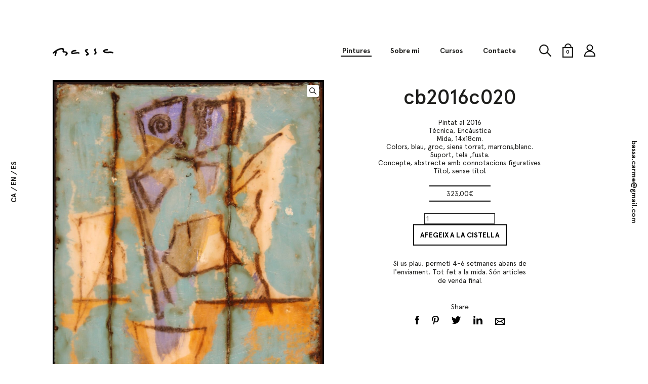

--- FILE ---
content_type: text/html; charset=UTF-8
request_url: https://bassa.com/pintures/cb2016c020/
body_size: 8727
content:
<!DOCTYPE html>
    <html lang="ca">
	    <head>
	        <meta charset="UTF-8">
        	<meta http-equiv="X-UA-Compatible" content="IE=edge">
	        <link media="all" href="https://bassa.com/wp-content/cache/autoptimize/css/autoptimize_47c27e6cefdf577fa8fbe92219af3bff.css" rel="stylesheet"><title>cb2016c020 - Bassa</title>
	        <meta name="viewport" content="width=device-width, initial-scale=1">
            <meta name='robots' content='index, follow, max-image-preview:large, max-snippet:-1, max-video-preview:-1' />
<link rel="alternate" hreflang="ca" href="https://bassa.com/pintures/cb2016c020/" />
<link rel="alternate" hreflang="en" href="https://bassa.com/en/paintings/cb2016c020/" />
<link rel="alternate" hreflang="es" href="https://bassa.com/es/pinturas/cb2016c020/" />
<link rel="alternate" hreflang="x-default" href="https://bassa.com/pintures/cb2016c020/" />

	<!-- This site is optimized with the Yoast SEO plugin v20.7 - https://yoast.com/wordpress/plugins/seo/ -->
	<link rel="canonical" href="https://bassa.com/pintures/cb2016c020/" />
	<meta property="og:locale" content="ca_ES" />
	<meta property="og:type" content="article" />
	<meta property="og:title" content="cb2016c020 - Bassa" />
	<meta property="og:description" content="Pintat al 2016 Tècnica, Encàustica Mida, 14x18cm. Colors, blau, groc, siena torrat, marrons,blanc. Suport, tela ,fusta. Concepte, abstrecte amb connotacions figuratives. Títol, sense títol." />
	<meta property="og:url" content="https://bassa.com/pintures/cb2016c020/" />
	<meta property="og:site_name" content="Bassa" />
	<meta property="article:modified_time" content="2019-05-16T10:46:58+00:00" />
	<meta property="og:image" content="https://bassa.com/wp-content/uploads/2019/05/Code-cb2016c020-Untiled2016Encaustic-on-canvas14x18cm.jpg" />
	<meta property="og:image:width" content="1776" />
	<meta property="og:image:height" content="2465" />
	<meta property="og:image:type" content="image/jpeg" />
	<meta name="twitter:card" content="summary_large_image" />
	<script type="application/ld+json" class="yoast-schema-graph">{"@context":"https://schema.org","@graph":[{"@type":"WebPage","@id":"https://bassa.com/pintures/cb2016c020/","url":"https://bassa.com/pintures/cb2016c020/","name":"cb2016c020 - Bassa","isPartOf":{"@id":"https://bassa.com/#website"},"primaryImageOfPage":{"@id":"https://bassa.com/pintures/cb2016c020/#primaryimage"},"image":{"@id":"https://bassa.com/pintures/cb2016c020/#primaryimage"},"thumbnailUrl":"https://bassa.com/wp-content/uploads/2019/05/Code-cb2016c020-Untiled2016Encaustic-on-canvas14x18cm.jpg","datePublished":"2019-05-16T10:46:38+00:00","dateModified":"2019-05-16T10:46:58+00:00","breadcrumb":{"@id":"https://bassa.com/pintures/cb2016c020/#breadcrumb"},"inLanguage":"ca","potentialAction":[{"@type":"ReadAction","target":["https://bassa.com/pintures/cb2016c020/"]}]},{"@type":"ImageObject","inLanguage":"ca","@id":"https://bassa.com/pintures/cb2016c020/#primaryimage","url":"https://bassa.com/wp-content/uploads/2019/05/Code-cb2016c020-Untiled2016Encaustic-on-canvas14x18cm.jpg","contentUrl":"https://bassa.com/wp-content/uploads/2019/05/Code-cb2016c020-Untiled2016Encaustic-on-canvas14x18cm.jpg","width":1776,"height":2465},{"@type":"BreadcrumbList","@id":"https://bassa.com/pintures/cb2016c020/#breadcrumb","itemListElement":[{"@type":"ListItem","position":1,"name":"Inici","item":"https://bassa.com/"},{"@type":"ListItem","position":2,"name":"Pintures","item":"https://bassa.com/pintures/"},{"@type":"ListItem","position":3,"name":"cb2016c020"}]},{"@type":"WebSite","@id":"https://bassa.com/#website","url":"https://bassa.com/","name":"Bassa","description":"","potentialAction":[{"@type":"SearchAction","target":{"@type":"EntryPoint","urlTemplate":"https://bassa.com/?s={search_term_string}"},"query-input":"required name=search_term_string"}],"inLanguage":"ca"}]}</script>
	<!-- / Yoast SEO plugin. -->














<script type='text/javascript' src='https://bassa.com/wp-includes/js/jquery/jquery.min.js?ver=3.6.4' id='jquery-core-js'></script>
<script type='text/javascript' id='search-filter-plugin-build-js-extra'>
/* <![CDATA[ */
var SF_LDATA = {"ajax_url":"https:\/\/bassa.com\/wp-admin\/admin-ajax.php","home_url":"https:\/\/bassa.com\/","extensions":[]};
/* ]]> */
</script>

<script type='text/javascript' src='https://bassa.com/wp-content/plugins/search-filter-pro/public/assets/js/chosen.jquery.min.js?ver=2.5.14' id='search-filter-plugin-chosen-js'></script>
<link rel="https://api.w.org/" href="https://bassa.com/wp-json/" /><link rel="alternate" type="application/json" href="https://bassa.com/wp-json/wp/v2/product/4246" /><link rel="EditURI" type="application/rsd+xml" title="RSD" href="https://bassa.com/xmlrpc.php?rsd" />
<link rel="wlwmanifest" type="application/wlwmanifest+xml" href="https://bassa.com/wp-includes/wlwmanifest.xml" />
<link rel='shortlink' href='https://bassa.com/?p=4246' />
<link rel="alternate" type="application/json+oembed" href="https://bassa.com/wp-json/oembed/1.0/embed?url=https%3A%2F%2Fbassa.com%2Fpintures%2Fcb2016c020%2F" />
<link rel="alternate" type="text/xml+oembed" href="https://bassa.com/wp-json/oembed/1.0/embed?url=https%3A%2F%2Fbassa.com%2Fpintures%2Fcb2016c020%2F&#038;format=xml" />
	<noscript><style>.woocommerce-product-gallery{ opacity: 1 !important; }</style></noscript>
	            <!-- Favicon -->
            <link rel="shortcut icon" href="https://bassa.com/wp-content/themes/bassa/img/favicon.ico" type="image/x-icon">
        </head>
	    <body class="product-template-default single single-product postid-4246 theme-bassa woocommerce woocommerce-page woocommerce-no-js">
            <!-- Header -->
            <header class="header" role="banner">
                <div class="header_container">
                    <div class="header_container_center">
                        <button type="button" id="open-menu">
                            <svg id="5dcd0109-95b9-4af5-aed6-ebc9cda5fb19" data-name="Layer 1" xmlns="http://www.w3.org/2000/svg" viewBox="0 0 18 13"><defs></defs><path class="c71731f0-e9cf-4374-bf14-8c6e2ec3b31b" d="M0 0h18v2H0zM0 5.5h18v2H0zM0 11h18v2H0z"/></svg>
                        </button>
                        <h1 class="logo header_logo">
                            <a href="http://bassa.com">
                                <span class="logo_name">
                                    <svg id="6c05cca6-3e41-40f2-aa2b-6e60f35d5381" data-name="Layer 1" xmlns="http://www.w3.org/2000/svg" viewBox="0 0 147.28 18.73"><defs></defs><path class="18499fcc-77b6-45f2-b0e1-c2023fe15a90" d="M4.16 15.15a63 63 0 0 1 7.6-5.44c2.07-1.25 12.55-6.62 13.83-2.34.51 1.72-1.61 3.08.24 4.83.83.78 2.1.78 3.14.92s2.89-.11 3.7.53c2.43 1.92 1.07 2.92-.18 3.71-1.78 1.12-.14 4 1.65 2.83 2.89-1.83 5.3-5.35 2.24-8.19-1.93-1.79-4.38-1.32-6.63-2.1-1.84-.64-1.29 0-.91-2.06A4.64 4.64 0 0 0 28.75 5C26.89.74 19 3 15.87 4.1c-5.2 1.79-9.83 5.25-14 8.74-1.62 1.35.71 3.65 2.31 2.31z" transform="translate(-1.3 -2.53)"/><path class="18499fcc-77b6-45f2-b0e1-c2023fe15a90" d="M9.06 20.1c.73-2.68 1.83-5.59 2-8.38.11-2.11-3.17-2.1-3.27 0V12c0 .37-.16.74-.24 1.1-.2.88-.43 1.76-.65 2.64q-.45 1.74-.92 3.48a1.64 1.64 0 0 0 3.16.87zM57.3 6.88c-4.24 0-11.52 1.13-11 6.85.25 2.61 2.18 3.14 4.48 3 4.17-.3 9.51-2.59 13.58-1 2 .75 2.82-2.42.87-3.16s-4.33-.46-6.44-.2c-1.64.2-3.27.45-4.91.69-.7.1-3.63 1-4.27.51-1.33-1 2.52-2.67 3.53-2.91a18.55 18.55 0 0 1 4.12-.44 1.64 1.64 0 0 0 0-3.27zM85.45 4.91c-2.46.21-6.87 1.23-5.89 4.64.54 1.85 2.64 3.19 4 4.45.58.54 1.84 1.47 2 2.28.08.36.38-.26-.14.08a6.89 6.89 0 0 1-2.6.57c-2.08.28-1.19 3.44.87 3.16 1.85-.25 4.4-.71 5.07-2.78.54-1.71-.66-3.31-1.76-4.46-.51-.56-4.37-3.61-4.3-3.95a9.1 9.1 0 0 1 1.49-.51 8.83 8.83 0 0 1 1.23-.2c2.08-.18 2.1-3.45 0-3.27zM103.93 3.67a4.17 4.17 0 0 0-2 3.75 7.35 7.35 0 0 0 1.61 3.73c1 1.45 1.63 2.86-.42 3.48s-1.15 3.76.87 3.16c2.35-.71 4.1-2.41 3.78-5-.21-1.73-1.34-2.79-2.09-4.26-.43-.84-.51-1.78-.13-2 1.8-1.09.16-3.92-1.65-2.83zM133.89 4.91c-3.09-.09-13 1.55-9.53 6.85 1.51 2.28 5.65 2.53 8.05 2.74a21.61 21.61 0 0 0 5.35-.12 19.11 19.11 0 0 1 8.78.57 1.64 1.64 0 0 0 .87-3.16c-2.74-.73-5.62-1.66-8.49-1.16a23 23 0 0 1-6.51.6c-.86-.08-3.22-.11-4-.72q-1.73-.1-.42-1.4a7.89 7.89 0 0 1 1.7-.56 15.93 15.93 0 0 1 4.16-.35c2.11.06 2.1-3.21 0-3.27z" transform="translate(-1.3 -2.53)"/></svg>
                                </span>
                            </a>
                        </h1>

                        <!-- Menu -->
                                                <nav role="navigation" class="menu_nav">
                        <ul class="menu_nav_list"><li id="menu-item-178" class="menu-item menu-item-type-post_type menu-item-object-page current_page_parent menu-item-178"><a href="https://bassa.com/pintures/">Pintures</a></li>
<li id="menu-item-172" class="menu-item menu-item-type-post_type menu-item-object-page menu-item-172"><a href="https://bassa.com/sobre-mi/">Sobre mi</a></li>
<li id="menu-item-173" class="menu-item menu-item-type-post_type menu-item-object-page menu-item-173"><a href="https://bassa.com/cursos/">Cursos</a></li>
<li id="menu-item-174" class="menu-item menu-item-type-post_type menu-item-object-page menu-item-174"><a href="https://bassa.com/contacte/">Contacte</a></li>
</ul>                        </nav>
                        <!-- Search -->
                        <button type="button" id="open-search">
                            <svg id="975c4d27-c405-43de-96c2-6cb9cb73fb3c" data-name="Layer 1" xmlns="http://www.w3.org/2000/svg" viewBox="0 0 21.3 20.62"><defs></defs><title>lupa</title><circle class="206aa51c-8af0-4f4c-9842-27ce71e0dded" cx="8.34" cy="8.34" r="7.34"/><line class="72265bae-4c76-4905-a7c6-fa96169c3dcf" x1="13.86" y1="13.18" x2="20.3" y2="19.62"/></svg>
                        </button>
                        <div class="widget woocommerce widget_product_search"><h5 class="woocommerce-product-search-title">Escriu la teva cerca</h5>
<form role="search" method="get" class="woocommerce-product-search" action="https://bassa.com/">
	<input type="search" id="woocommerce-product-search-field-0" class="search-field" value="" name="s" autocomplete="off" />
	<button type="submit" value="Cerca">Cerca</button>
	<input type="hidden" name="post_type" value="product" />
</form>
</div>
                        <!-- Cart -->
                        <button type="button" id="open-cart">
                            <svg id="cbd5bdcc-e7e0-4f93-848a-20413a99edc8" data-name="Layer 1" xmlns="http://www.w3.org/2000/svg" viewBox="0 0 19 25.3"><defs></defs><title>bag</title><path class="935de3b1-e32a-436a-a556-c1c3359d88e5" d="M7.73,8.23A5.4,5.4,0,0,1,13,2.7a5.4,5.4,0,0,1,5.25,5.53" transform="translate(-3 -1.7)"/><rect class="935de3b1-e32a-436a-a556-c1c3359d88e5" x="1" y="7.3" width="17" height="17"/></svg>
                            <span class="header-cart-count cart-count">0</span>
                        </button>
                        <div class="widget woocommerce widget_shopping_cart"><div class="widget_shopping_cart_content"></div></div>
                        <!-- User area -->
                        <a class="menu_nav_user" href="https://bassa.com/el-meu-compte/">
                            <svg xmlns="http://www.w3.org/2000/svg" viewBox="0 0 23.06 25.32"><defs></defs><path class="9b618ffa-340b-4a75-907b-f2a9e238e99c" d="M40.74 43.46A11.91 11.91 0 0 0 35.18 41a6.75 6.75 0 1 0-4.31 0 11.91 11.91 0 0 0-5.56 2.5 10.89 10.89 0 0 0-3.82 8.7v1h23.07v-1a10.87 10.87 0 0 0-3.82-8.74zM29.68 31.23a4.74 4.74 0 1 1 0 6.7 4.71 4.71 0 0 1 0-6.7zm-6.14 19.93A8.69 8.69 0 0 1 26.6 45a10.42 10.42 0 0 1 12.87 0 8.68 8.68 0 0 1 3.06 6.16z" transform="translate(-21.5 -27.84)"/></svg>
                        </a>
                                            </div>
                </div>
            </header>

            <nav role="navigation" class="side side-left menu_lang">
                <!-- Languages -->
                                <ul class="langs">
                                        <li class="langs_item is-active">
                                                    <span>
                        ca                            </span>
                                            </li>
                                        <li class="langs_item ">
                                                    <a href="https://bassa.com/en/paintings/cb2016c020/">
                                <span>
                            en                                </span>
                            </a>
                                            </li>
                                        <li class="langs_item ">
                                                    <a href="https://bassa.com/es/pinturas/cb2016c020/">
                                <span>
                            es                                </span>
                            </a>
                                            </li>
                                    </ul>
                            </nav>

                        <div class="side side-right">
                <span class="side_contact">
                    <a href="mailto:bassa.carme@gmail.com">bassa.carme@gmail.com</a>
                </span>
            </div>
                        <main role="main">
	<div id="primary" class="content-area"><main id="main" class="site-main" role="main">
		
			<div class="woocommerce-notices-wrapper"></div><div id="product-4246" class="product type-product post-4246 status-publish first instock product_cat-sense-categoria has-post-thumbnail taxable shipping-taxable purchasable product-type-simple">

	<div class="woocommerce-product-gallery woocommerce-product-gallery--with-images woocommerce-product-gallery--columns-4 images" data-columns="4" style="opacity: 0; transition: opacity .25s ease-in-out;">
	<figure class="woocommerce-product-gallery__wrapper">
		<div data-thumb="https://bassa.com/wp-content/uploads/2019/05/Code-cb2016c020-Untiled2016Encaustic-on-canvas14x18cm-100x100.jpg" data-thumb-alt="" class="woocommerce-product-gallery__image"><a href="https://bassa.com/wp-content/uploads/2019/05/Code-cb2016c020-Untiled2016Encaustic-on-canvas14x18cm.jpg"><img width="1024" height="1421" src="https://bassa.com/wp-content/uploads/2019/05/Code-cb2016c020-Untiled2016Encaustic-on-canvas14x18cm-1024x1421.jpg" class="wp-post-image" alt="" decoding="async" title="Code Cb2016c020 Untiled,2016,Encaustic On Canvas(14x18cm)" data-caption="" data-src="https://bassa.com/wp-content/uploads/2019/05/Code-cb2016c020-Untiled2016Encaustic-on-canvas14x18cm.jpg" data-large_image="https://bassa.com/wp-content/uploads/2019/05/Code-cb2016c020-Untiled2016Encaustic-on-canvas14x18cm.jpg" data-large_image_width="1776" data-large_image_height="2465" srcset="https://bassa.com/wp-content/uploads/2019/05/Code-cb2016c020-Untiled2016Encaustic-on-canvas14x18cm-1024x1421.jpg 1024w, https://bassa.com/wp-content/uploads/2019/05/Code-cb2016c020-Untiled2016Encaustic-on-canvas14x18cm-216x300.jpg 216w, https://bassa.com/wp-content/uploads/2019/05/Code-cb2016c020-Untiled2016Encaustic-on-canvas14x18cm-768x1066.jpg 768w, https://bassa.com/wp-content/uploads/2019/05/Code-cb2016c020-Untiled2016Encaustic-on-canvas14x18cm-738x1024.jpg 738w, https://bassa.com/wp-content/uploads/2019/05/Code-cb2016c020-Untiled2016Encaustic-on-canvas14x18cm-700x972.jpg 700w, https://bassa.com/wp-content/uploads/2019/05/Code-cb2016c020-Untiled2016Encaustic-on-canvas14x18cm.jpg 1776w" sizes="(max-width: 1024px) 100vw, 1024px" /></a></div>	</figure>
</div>

	<div class="summary entry-summary">
		<h1 class="product_title entry-title">cb2016c020</h1><div class="product_meta">

	
	
	<span class="posted_in">Categoria: <a href="https://bassa.com/categoria-producte/sense-categoria/" rel="tag">Sense categoria</a></span>
	
	
</div>
<div class="product-content-text"><p>Pintat al 2016<br />
Tècnica, Encàustica<br />
Mida, 14x18cm.<br />
Colors, blau, groc, siena torrat, marrons,blanc.<br />
Suport, tela ,fusta.<br />
Concepte, abstrecte amb connotacions figuratives.<br />
Títol, sense títol.</p>
</div><p class="price"><span class="woocommerce-Price-amount amount"><bdi>323,00<span class="woocommerce-Price-currencySymbol">&euro;</span></bdi></span></p>

	
	<form class="cart" action="https://bassa.com/pintures/cb2016c020/" method="post" enctype='multipart/form-data'>
		
		<div class="quantity">
		<label class="screen-reader-text" for="quantity_6969373136644">quantitat de cb2016c020</label>
	<input
		type="number"
				id="quantity_6969373136644"
		class="input-text qty text"
		name="quantity"
		value="1"
		title="Quant."
		size="4"
		min="1"
		max=""
					step="1"
			placeholder=""
			inputmode="numeric"
			autocomplete="off"
			/>
	</div>

		<button type="submit" name="add-to-cart" value="4246" class="single_add_to_cart_button button alt wp-element-button">Afegeix a la cistella</button>

			</form>

	
<p class="shopping_notice">Si us plau, permeti 4-6 setmanes abans de l'enviament. Tot fet a la mida. Són articles de venda final.</p><h6 class="paints_share">Share</h6>
	    <ul class="follow follow-paints">
			<li class="follow_item follow_item-fb">
				<a href="https://www.facebook.com/sharer/sharer.php?u=https%3A%2F%2Fbassa.com%2Fpintures%2Fcb2016c020%2F" target="_blank">
					<svg data-name="Layer 1" xmlns="http://www.w3.org/2000/svg" viewBox="0 0 7.9 16.99"><path d="M7.59 8.5H5.24v8.49H1.68V8.5H0v-3h1.68V3.56A3.31 3.31 0 0 1 5.24 0h2.61v2.92h-1.9a.72.72 0 0 0-.71.8V5.5h2.69z"></path></svg>
				</a>
			</li>
			<li class="follow_item follow_item-pin">
				<a href="https://pinterest.com/pin/create/button/?url=https%3A%2F%2Fbassa.com%2Fwp-content%2Fuploads%2F2019%2F05%2FCode-cb2016c020-Untiled2016Encaustic-on-canvas14x18cm-1024x1421.jpg&media=https%3A%2F%2Fbassa.com%2Fpintures%2Fcb2016c020%2F&description=" target="_blank">
					<svg id="801e2433-de2d-4c83-bd9f-382ffe953449" data-name="Layer 1" xmlns="http://www.w3.org/2000/svg" viewBox="0 0 13.51 16.89"><defs></defs><path class="83dd8b19-29d4-41de-b049-0f80210d802e" d="M13.1 15.69a2.88 2.88 0 0 1-2.45-1.27s-.58 2.35-.71 2.81a8.49 8.49 0 0 1-1 2.14c-.53.69-1.14.17-1.21-.45a9 9 0 0 1 .17-2.29c.2-.83 1.29-5.57 1.29-5.57a4 4 0 0 1-.32-1.62c0-1.52.86-2.65 1.94-2.65a1.36 1.36 0 0 1 1.35 1.54A22.6 22.6 0 0 1 11.3 12a1.57 1.57 0 0 0 1.58 2c1.9 0 3.18-2.49 3.18-5.44 0-2.24-1.48-3.92-4.17-3.92A4.79 4.79 0 0 0 7 9.46a3 3 0 0 0 .66 2 .5.5 0 0 1 .15.57c-.05.19-.16.64-.21.82a.34.34 0 0 1-.5.25C5.65 12.53 5 11 5 9.21c0-2.91 2.4-6.39 7.16-6.39a6 6 0 0 1 6.34 5.86c0 4-2.18 7-5.4 7z" transform="translate(-5 -2.82)"></path>
					</svg>
				</a>
			</li>
			<li class="follow_item follow_item-tw">
				<a href="https://twitter.com/home?status=This+is+a+paint+from+my+collection.+Visit+Bassa.com+and+know+more+about+my+art%3A https%3A%2F%2Fbassa.com%2Fpintures%2Fcb2016c020%2F" target="_blank">
					<svg data-name="Layer 1" xmlns="http://www.w3.org/2000/svg" viewBox="0 0 16.73 13.6"><path d="M15.02 3.36v.45a9.76 9.76 0 0 1-15 8.22 7.22 7.22 0 0 0 .82 0 6.88 6.88 0 0 0 4.26-1.47 3.44 3.44 0 0 1-3.21-2.38 3.43 3.43 0 0 0 1.55-.06A3.43 3.43 0 0 1 .69 4.76a3.41 3.41 0 0 0 1.55.46A3.44 3.44 0 0 1 1.16.63a9.75 9.75 0 0 0 7.08 3.59 3.52 3.52 0 0 1-.09-.78 3.43 3.43 0 0 1 5.94-2.35 6.86 6.86 0 0 0 2.15-.83 3.43 3.43 0 0 1-1.51 1.9 6.84 6.84 0 0 0 2-.54 6.93 6.93 0 0 1-1.71 1.74z"></path>
					</svg>
				</a>
			</li>
			<li class="follow_item follow_item-ln">
				<a href="https://www.linkedin.com/shareArticle?mini=true&url=https%3A%2F%2Fbassa.com%2Fpintures%2Fcb2016c020%2F&title=Bassa.com&summary=&source=" target="_blank">
					<svg data-name="Layer 1" xmlns="http://www.w3.org/2000/svg" viewBox="0 0 17.78 16.99"><path d="M17.82 10.41v6.58h-3.85v-6.14c0-1.54-.55-2.59-1.93-2.59a2.08 2.08 0 0 0-2 1.39 2.55 2.55 0 0 0-.13.93v6.4H6.14s.05-10.39 0-11.46h3.81v1.62a3.78 3.78 0 0 1 3.43-1.9c2.51 0 4.39 1.64 4.39 5.16zM2.16 0a2 2 0 1 0-.05 4 2 2 0 1 0 0-4zM.23 17h3.81V5.52H.23zm0 0"></path>
					</svg>
				</a>
			</li>
			<li class="follow_item follow_item-mail">
				<a href="mailto:sbb10@hotmail.com?subject=You+may+be+interested+in+this+paint+from+Bassa.com%3A&body=Visit+Bassa.com+and+know+more+about+my+art%3A https%3A%2F%2Fbassa.com%2Fpintures%2Fcb2016c020%2F">
					<svg xmlns="http://www.w3.org/2000/svg" viewBox="0 0 19.45 13.86"><defs></defs><path class="19b35a38-dba7-4703-b765-ed4bcc3c1673" d="M2.25 5.25v13.86H21.7V5.25zm7.58 7.21l1.92 1.24 2.1-1.38 5.29 5.29H4.68zm-6.08 4V8.54l4.79 3.09zm11.38-4.94l5.07-3.35v8.38zm4.5-4.73l-7.89 5.16-8-5.15h15.89z" transform="translate(-2.25 -5.25)"/></svg>
				</a>
			</li>
		</ul>	</div>
</div>



		
	</main></div>
	
        </main>
        <footer role="contentinfo" class="footer">
          <div class="footer_container">
          <!-- Address -->
                    <address class="footer_column" itemscope itemprop="address" itemtype="http://schema.org/PostalAddress">
                        <span itemprop="streetAddress">El Planàs</span>
                        <span itemprop="postalCode">43320</span>
                        <span itemprop="addressLocality">Pratdip</span>
                        <span itemprop="addressRegion">(Baix Camp)</span>
                        <span><a href="mailto:bassa.carme@gmail.com" itemprop="email">bassa.carme@gmail.com</span></a>
                        <span><a href="tel: 0034650935983" itemprop="telephone">(34) 650 935 983</span></a>
                      </address>
          
          <!-- Menu -->
                    <nav role="navigation" class="footer_column menu_nav menu_nav-footer">
          <ul class="menu_nav_list"><li id="menu-item-168" class="menu-item menu-item-type-post_type menu-item-object-page menu-item-168"><a href="https://bassa.com/enviaments-i-devolucions/">Enviaments i devolucions</a></li>
<li id="menu-item-167" class="menu-item menu-item-type-post_type menu-item-object-page menu-item-167"><a href="https://bassa.com/sobre-mi/">Sobre mi</a></li>
<li id="menu-item-169" class="menu-item menu-item-type-post_type menu-item-object-page menu-item-169"><a href="https://bassa.com/contacte/">Contacte</a></li>
</ul>          </nav>
          
          <!-- Social -->
                    <ul class="follow follow-footer">
                      <li class="follow_item follow_item-ln"><a href="https://es.linkedin.com/in/carme-bassa-juncosa-793a3b37" target="" rel="external"><svg data-name="Layer 1" xmlns="http://www.w3.org/2000/svg" viewBox="0 0 17.78 16.99"><path d="M17.82 10.41v6.58h-3.85v-6.14c0-1.54-.55-2.59-1.93-2.59a2.08 2.08 0 0 0-2 1.39 2.55 2.55 0 0 0-.13.93v6.4H6.14s.05-10.39 0-11.46h3.81v1.62a3.78 3.78 0 0 1 3.43-1.9c2.51 0 4.39 1.64 4.39 5.16zM2.16 0a2 2 0 1 0-.05 4 2 2 0 1 0 0-4zM.23 17h3.81V5.52H.23zm0 0"/></svg></a></li>
                      <li class="follow_item follow_item-fb"><a href="https://www.facebook.com/carmebassapintora/" target="" rel="external"><svg data-name="Layer 1" xmlns="http://www.w3.org/2000/svg" viewBox="0 0 7.9 16.99"><path d="M7.59 8.5H5.24v8.49H1.68V8.5H0v-3h1.68V3.56A3.31 3.31 0 0 1 5.24 0h2.61v2.92h-1.9a.72.72 0 0 0-.71.8V5.5h2.69z"/></svg></a></li>
                      <li class="follow_item follow_item-pin"><a href="http://www.pinterest.com" target="" rel="external"><svg id="801e2433-de2d-4c83-bd9f-382ffe953449" data-name="Layer 1" xmlns="http://www.w3.org/2000/svg" viewBox="0 0 13.51 16.89"><defs></defs><path class="83dd8b19-29d4-41de-b049-0f80210d802e" d="M13.1 15.69a2.88 2.88 0 0 1-2.45-1.27s-.58 2.35-.71 2.81a8.49 8.49 0 0 1-1 2.14c-.53.69-1.14.17-1.21-.45a9 9 0 0 1 .17-2.29c.2-.83 1.29-5.57 1.29-5.57a4 4 0 0 1-.32-1.62c0-1.52.86-2.65 1.94-2.65a1.36 1.36 0 0 1 1.35 1.54A22.6 22.6 0 0 1 11.3 12a1.57 1.57 0 0 0 1.58 2c1.9 0 3.18-2.49 3.18-5.44 0-2.24-1.48-3.92-4.17-3.92A4.79 4.79 0 0 0 7 9.46a3 3 0 0 0 .66 2 .5.5 0 0 1 .15.57c-.05.19-.16.64-.21.82a.34.34 0 0 1-.5.25C5.65 12.53 5 11 5 9.21c0-2.91 2.4-6.39 7.16-6.39a6 6 0 0 1 6.34 5.86c0 4-2.18 7-5.4 7z" transform="translate(-5 -2.82)"/></svg></a></li>
                      <li class="follow_item follow_item-tw"><a href="http://www.twitter.com" target="" rel="external"><svg data-name="Layer 1" xmlns="http://www.w3.org/2000/svg" viewBox="0 0 16.73 13.6"><path d="M15.02 3.36v.45a9.76 9.76 0 0 1-15 8.22 7.22 7.22 0 0 0 .82 0 6.88 6.88 0 0 0 4.26-1.47 3.44 3.44 0 0 1-3.21-2.38 3.43 3.43 0 0 0 1.55-.06A3.43 3.43 0 0 1 .69 4.76a3.41 3.41 0 0 0 1.55.46A3.44 3.44 0 0 1 1.16.63a9.75 9.75 0 0 0 7.08 3.59 3.52 3.52 0 0 1-.09-.78 3.43 3.43 0 0 1 5.94-2.35 6.86 6.86 0 0 0 2.15-.83 3.43 3.43 0 0 1-1.51 1.9 6.84 6.84 0 0 0 2-.54 6.93 6.93 0 0 1-1.71 1.74z"/></svg></a></li>
                      <li class="follow_item follow_item-ins"><a href="https://www.instagram.com/carme_bassa_pintora/" target="" rel="external"><svg data-name="Layer 1" xmlns="http://www.w3.org/2000/svg" viewBox="0 0 17 17"><path d="M13.35 0H3.14A3.1 3.1 0 0 0 0 3.16v10.21C0 15.14 1.36 17 3.14 17h10.21A4 4 0 0 0 17 13.37V3.16C17 1.38 15.13 0 13.35 0zm.92 2H15v2.68h-3l-.1-2.75zm-8.4 4.55a2.92 2.92 0 1 1-.56 1.71 2.92 2.92 0 0 1 .56-1.71zM15 13.37A1.67 1.67 0 0 1 13.35 15H3.14C2.25 15 2 14.25 2 13.37V7h2c-.21 0-.33.88-.33 1.48a4.46 4.46 0 0 0 4.55 4.44 4.42 4.42 0 0 0 4.55-4.39c0-.6-.12-1.54-.34-1.54H15z"/></svg></a></li>
                    </ul>
                    </div>
          <!-- Copyright -->
          <h6 class="footer_copy">&copy; 2026 Carme Bassa</h6>
        </footer>
                <noscript><style>.lazyload{display:none;}</style></noscript><script data-noptimize="1">window.lazySizesConfig=window.lazySizesConfig||{};window.lazySizesConfig.loadMode=1;</script><script async data-noptimize="1" src='https://bassa.com/wp-content/plugins/autoptimize/classes/external/js/lazysizes.min.js?ao_version=3.1.7'></script>
<div class="pswp" tabindex="-1" role="dialog" aria-hidden="true">
	<div class="pswp__bg"></div>
	<div class="pswp__scroll-wrap">
		<div class="pswp__container">
			<div class="pswp__item"></div>
			<div class="pswp__item"></div>
			<div class="pswp__item"></div>
		</div>
		<div class="pswp__ui pswp__ui--hidden">
			<div class="pswp__top-bar">
				<div class="pswp__counter"></div>
				<button class="pswp__button pswp__button--close" aria-label="Tanca (Esc)"></button>
				<button class="pswp__button pswp__button--share" aria-label="Comparteix"></button>
				<button class="pswp__button pswp__button--fs" aria-label="Alterna la pantalla completa"></button>
				<button class="pswp__button pswp__button--zoom" aria-label="Ampliar/Reduir"></button>
				<div class="pswp__preloader">
					<div class="pswp__preloader__icn">
						<div class="pswp__preloader__cut">
							<div class="pswp__preloader__donut"></div>
						</div>
					</div>
				</div>
			</div>
			<div class="pswp__share-modal pswp__share-modal--hidden pswp__single-tap">
				<div class="pswp__share-tooltip"></div>
			</div>
			<button class="pswp__button pswp__button--arrow--left" aria-label="Anterior (fletxa esquerra)"></button>
			<button class="pswp__button pswp__button--arrow--right" aria-label="Següent (fletxa dreta)"></button>
			<div class="pswp__caption">
				<div class="pswp__caption__center"></div>
			</div>
		</div>
	</div>
</div>
	<script type="text/javascript">
		(function () {
			var c = document.body.className;
			c = c.replace(/woocommerce-no-js/, 'woocommerce-js');
			document.body.className = c;
		})();
	</script>
	
<script type='text/javascript' id='contact-form-7-js-extra'>
/* <![CDATA[ */
var wpcf7 = {"api":{"root":"https:\/\/bassa.com\/wp-json\/","namespace":"contact-form-7\/v1"}};
/* ]]> */
</script>


<script type='text/javascript' id='wc-add-to-cart-js-extra'>
/* <![CDATA[ */
var wc_add_to_cart_params = {"ajax_url":"\/wp-admin\/admin-ajax.php","wc_ajax_url":"\/?wc-ajax=%%endpoint%%","i18n_view_cart":"Visualitza la cistella","cart_url":"https:\/\/bassa.com\/cistella\/","is_cart":"","cart_redirect_after_add":"no"};
/* ]]> */
</script>





<script type='text/javascript' id='wc-single-product-js-extra'>
/* <![CDATA[ */
var wc_single_product_params = {"i18n_required_rating_text":"Seleccioneu una valoraci\u00f3","review_rating_required":"yes","flexslider":{"rtl":false,"animation":"slide","smoothHeight":true,"directionNav":false,"controlNav":"thumbnails","slideshow":false,"animationSpeed":500,"animationLoop":false,"allowOneSlide":false},"zoom_enabled":"1","zoom_options":[],"photoswipe_enabled":"1","photoswipe_options":{"shareEl":false,"closeOnScroll":false,"history":false,"hideAnimationDuration":0,"showAnimationDuration":0},"flexslider_enabled":"1"};
/* ]]> */
</script>


<script type='text/javascript' id='woocommerce-js-extra'>
/* <![CDATA[ */
var woocommerce_params = {"ajax_url":"\/wp-admin\/admin-ajax.php","wc_ajax_url":"\/?wc-ajax=%%endpoint%%"};
/* ]]> */
</script>

<script type='text/javascript' id='wc-cart-fragments-js-extra'>
/* <![CDATA[ */
var wc_cart_fragments_params = {"ajax_url":"\/wp-admin\/admin-ajax.php","wc_ajax_url":"\/?wc-ajax=%%endpoint%%","cart_hash_key":"wc_cart_hash_c173dd663182f061369cf609d6f4b79b-ca","fragment_name":"wc_fragments_c173dd663182f061369cf609d6f4b79b","request_timeout":"5000"};
/* ]]> */
</script>



<script type='text/javascript' id='jquery-ui-datepicker-js-after'>
jQuery(function(jQuery){jQuery.datepicker.setDefaults({"closeText":"Tanca","currentText":"Avui","monthNames":["gener","febrer","mar\u00e7","abril","maig","juny","juliol","agost","setembre","octubre","novembre","desembre"],"monthNamesShort":["gen.","febr.","mar\u00e7","abr.","maig","juny","jul.","ag.","set.","oct.","nov.","des."],"nextText":"Seg\u00fcent","prevText":"Anterior","dayNames":["Diumenge","Dilluns","Dimarts","Dimecres","Dijous","Divendres","Dissabte"],"dayNamesShort":["Dg","Dl","Dt","Dc","Dj","Dv","Ds"],"dayNamesMin":["Dg","Dl","Dt","Dc","Dj","Dv","Ds"],"dateFormat":"d \\dd\\e MM \\dd\\e yy","firstDay":1,"isRTL":false});});
</script>

<script type='text/javascript' id='jscustom-js-extra'>
/* <![CDATA[ */
var myAjax = {"ajaxurl":"https:\/\/bassa.com\/wp-admin\/admin-ajax.php"};
/* ]]> */
</script>


<script type='text/javascript' id='cart-widget-js-extra'>
/* <![CDATA[ */
var actions = {"is_lang_switched":"0","force_reset":"0"};
/* ]]> */
</script>

    <script defer src="https://bassa.com/wp-content/cache/autoptimize/js/autoptimize_6c1ae65e66a11aaab7b2f0dc2f8af31d.js"></script></body>
</html>

--- FILE ---
content_type: image/svg+xml
request_url: https://bassa.com/wp-content/themes/bassa/img/magnify.svg
body_size: 28
content:
<svg id="975c4d27-c405-43de-96c2-6cb9cb73fb3c" data-name="Layer 1" xmlns="http://www.w3.org/2000/svg" viewBox="0 0 21.3 20.62"><defs><style>.\32 06aa51c-8af0-4f4c-9842-27ce71e0dded,.\37 2265bae-4c76-4905-a7c6-fa96169c3dcf{fill:none;stroke:#1d1d1b;stroke-miterlimit:10;stroke-width:2px;}.\37 2265bae-4c76-4905-a7c6-fa96169c3dcf{stroke-linecap:round;}</style></defs><title>lupa</title><circle class="206aa51c-8af0-4f4c-9842-27ce71e0dded" cx="8.34" cy="8.34" r="7.34"/><line class="72265bae-4c76-4905-a7c6-fa96169c3dcf" x1="13.86" y1="13.18" x2="20.3" y2="19.62"/></svg>